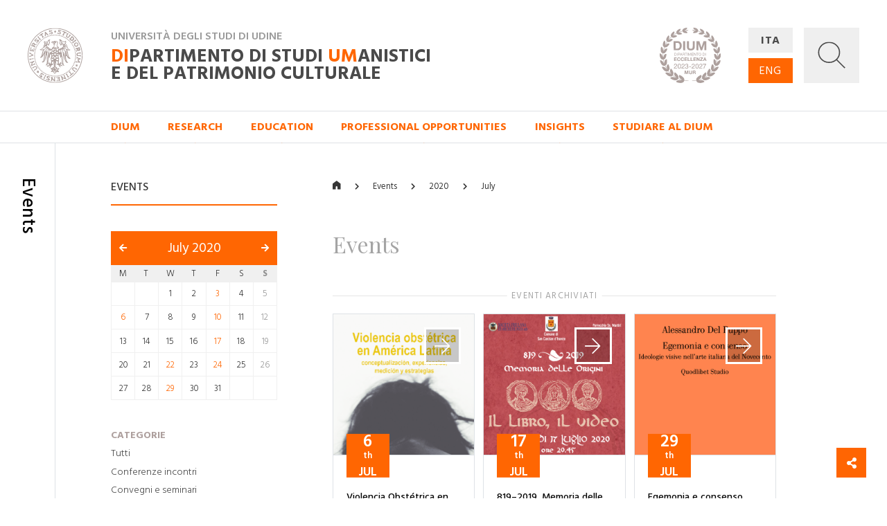

--- FILE ---
content_type: text/html; charset=utf-8
request_url: https://dium.uniud.it/en/notizie-ed-eventi/eventi/2020/7/?category=26
body_size: 13244
content:

<!DOCTYPE html>
<html>
    <head>
        

        <meta charset="utf-8">
        <title>
          
            
              Events
            
          
        - DIUM</title>
        
        <meta name="viewport" content="width=device-width, initial-scale=1" />

        
        

        
    <meta property="og:url" content="http://dium.uniud.it/en/notizie-ed-eventi/eventi/" />
    <meta property="og:type" content="page" />
    <meta property="og:title" content="Events" />


        <link rel="stylesheet" href="/static/home/css/bootstrap.min.css">
        <link rel="stylesheet" href="/static/home/css/icomoon.css">
        <link rel="stylesheet" href="/static/home/css/fontawesome.min.css">
        <link rel="stylesheet" href="/static/home/css/fancybox.min.css">

        <link rel="stylesheet" href="/static/home/css/grid12.css">
        <link rel="stylesheet" href="/static/home/css/grid33.css">
        <link rel="stylesheet" href="/static/home/css/grid100.css">
        <link rel="stylesheet" href="/static/home/css/mega.css?v=2">
        <link rel="stylesheet" href="/static/home/css/style.css?v=3">
        <link rel="stylesheet" href="/static/home/css/mobile.css?v=3">

        

        <script>(function(w,d,s,l,i){w[l]=w[l]||[];w[l].push({'gtm.start':
            new Date().getTime(),event:'gtm.js'});var f=d.getElementsByTagName(s)[0],
            j=d.createElement(s),dl=l!='dataLayer'?'&l='+l:'';j.async=true;j.src=
            'https://www.googletagmanager.com/gtm.js?id='+i+dl;f.parentNode.insertBefore(j,f);
            })(window,document,'script','dataLayer','GTM-NB5MTXD');
        </script>
    </head>

    <body class="template-folderpeoplepage">
        

        
    <div id="share">
    <a href="#" class="btn btn-share"><i class="fas fa-fw fa-share-alt" aria-hidden="true"></i></a>
    <a href="https://www.facebook.com/sharer/sharer.php?u=http://dium.uniud.it/en/notizie-ed-eventi/eventi/" class="btn btn-facebook"><i class="fab fa-fw fa-facebook-f" aria-hidden="true"></i></a>
    <a href="https://twitter.com/intent/tweet?url=http://dium.uniud.it/en/notizie-ed-eventi/eventi/" class="btn btn-twitter"><i class="fab fa-fw fa-twitter" aria-hidden="true"></i></a>
</div>


        
    
        
<header class="d-none d-lg-block">
    <div class="row no-gutters border-bottom">
        
        <div id="logo" class="col-2">
            <a href="/en/">
                <img src="/static/home/img/logo.svg"
                     alt="Università degli Studi di Udine">
            </a>
        </div>
        <div id="company" class="col-11">
            <div class="wrapper">
                <p class="h2">Università degli Studi di Udine</p>
                <a href="/en/" class="h1 mb-0"><em>DI</em>partimento di Studi <em>UM</em>anistici <br>e del patrimonio culturale</a>
            </div>
            <img class="logo-de"
                 src="/static/home/img/logo-dium-2027.svg"
                 alt="DIUM - Dipartimento di eccellenza 2023-2027 MUR">
        </div>
        <div id="utilities" class="col-3">
            <div class="wrapper d-flex flex-row">
                <ul id="languages"
                    class="d-flex flex-column justify-content-between mb-0 pl-0 list-unstyled">
                    
                    
                    

                    
                        <li class="">
                            <a href="/it/notizie-ed-eventi/eventi/2020/7/">ITA</a>
                        </li>
                    
                        <li class="active">
                            <a href="/en/notizie-ed-eventi/eventi/2020/7/">ENG</a>
                        </li>
                    
                </ul>
                <a id="search"
                   title="Ricerca"
                   data-toggle="collapse"
                   href="#collapse-search"
                   role="button"
                   aria-expanded="false"
                   aria-controls="collapse-search">
                    <img id="grey"
                         src="/static/home/img/search_grey.svg"
                         alt="Cerca...">
                    <img id="white"
                         src="/static/home/img/search_white.svg"
                         alt="Cerca...">
                    <img id="cross" src="/static/home/img/cross_white.svg" alt="Chiudi">
                </a>
            </div>
        </div>
    </div>
    <div class="collapse" id="collapse-search">
        <form action="/en/search/" class="rounded-0 border-bottom">
            <input id="search-field"
                   class="form-control form-control-lg px-5 py-4 border-0 rounded-0 bg-light"
                   type="text"
                   name="query"
                   placeholder="Cerca nel sito...">
        </form>
    </div>
    
    
        <nav class="row no-gutters border-bottom">
            
                <div class="accordion" id="menu-accordion">
                    <ul id="navigation" class="col-14 offset-2 list-inline mb-0 pl-0">
                        
                            
                                <li class="list-inline-item mr-5">
                                    <a href="#child-4"
                                       data-toggle="collapse"
                                       role="button"
                                       aria-expanded="false"
                                       aria-controls="child-4">DIUM</a>
                                </li>
                            
                        
                            
                                <li class="list-inline-item mr-5">
                                    <a href="#child-5"
                                       data-toggle="collapse"
                                       role="button"
                                       aria-expanded="false"
                                       aria-controls="child-5">Research</a>
                                </li>
                            
                        
                            
                                <li class="list-inline-item mr-5">
                                    <a href="#child-6"
                                       data-toggle="collapse"
                                       role="button"
                                       aria-expanded="false"
                                       aria-controls="child-6">Education</a>
                                </li>
                            
                        
                            
                                <li class="list-inline-item mr-5">
                                    <a href="/en/sbocchi-professionali/">Professional opportunities</a>
                                </li>
                            
                        
                            
                                <li class="list-inline-item mr-5">
                                    <a href="#child-3876"
                                       data-toggle="collapse"
                                       role="button"
                                       aria-expanded="false"
                                       aria-controls="child-3876">Insights</a>
                                </li>
                            
                        
                            
                                <li class="list-inline-item mr-5">
                                    <a href="/en/studiare-al-dium/">Studiare al DIUM</a>
                                </li>
                            
                        
                    </ul>
                    
                        
                            <div class="collapse"
                                 id="child-4"
                                 data-parent="#menu-accordion">
                                <div class="row no-gutters bg-primary text-white">
                                    <div class="col-12 offset-2 py-5">
                                        <div class="row no-gutters">
                                            
                                                <div class="first-level col-4 pr-5 ">
                                                    <a class="text-white" href="/en/dium/dati-generali/"><strong>General details</strong></a>
                                                    <ul class="list-unstyled mb-0">
                                                        
                                                            
                                                                <li class="second-level ">
                                                                    <a class="text-white" href="/en/dium/dati-generali/storia/">History</a>
                                                                </li>
                                                            
                                                        
                                                            
                                                                <li class="second-level ">
                                                                    <a class="text-white" href="/en/dium/dati-generali/organizzazione/">Organization</a>
                                                                </li>
                                                            
                                                        
                                                            
                                                                <li class="second-level ">
                                                                    <a class="text-white" href="/en/dium/dati-generali/regolamento/">Regulation</a>
                                                                </li>
                                                            
                                                        
                                                            
                                                                <li class="second-level ">
                                                                    <a class="text-white" href="/en/dium/dati-generali/numeri-e-parole/">Figures and words</a>
                                                                </li>
                                                            
                                                        
                                                            
                                                                <li class="second-level ">
                                                                    <a class="text-white" href="/en/dium/dati-generali/patrimonio-artistico/">Artistic Heritage</a>
                                                                </li>
                                                            
                                                        
                                                    </ul>
                                                </div>
                                            
                                                <div class="first-level col-4 pr-5 ">
                                                    <a class="text-white" href="/en/dium/persone/"><strong>People</strong></a>
                                                    <ul class="list-unstyled mb-0">
                                                        
                                                            
                                                                <li class="second-level ">
                                                                    <a class="text-white" href="/en/dium/persone/docenti-e-ricercatori/">Academics and researchers</a>
                                                                </li>
                                                            
                                                        
                                                            
                                                                <li class="second-level ">
                                                                    <a class="text-white" href="/en/dium/persone/personale-amministrativo/">Administrative personnel</a>
                                                                </li>
                                                            
                                                        
                                                            
                                                                <li class="second-level ">
                                                                    <a class="text-white" href="/en/dium/persone/personale-tecnico/">Technical staff</a>
                                                                </li>
                                                            
                                                        
                                                            
                                                                <li class="second-level ">
                                                                    <a class="text-white" href="/en/dium/persone/giovani-studiosi/">Young scholars</a>
                                                                </li>
                                                            
                                                        
                                                    </ul>
                                                </div>
                                            
                                                <div class="first-level col-4 pr-5 ">
                                                    <a class="text-white" href="/en/dium/locali-e-strutture/"><strong>Premises and facilities</strong></a>
                                                    <ul class="list-unstyled mb-0">
                                                        
                                                            
                                                                <li class="second-level ">
                                                                    <a class="text-white" href="/en/dium/locali-e-strutture/sedi/">Locations</a>
                                                                </li>
                                                            
                                                        
                                                            
                                                                <li class="second-level ">
                                                                    <a class="text-white" href="/en/dium/locali-e-strutture/laboratori/">Laboratories</a>
                                                                </li>
                                                            
                                                        
                                                            
                                                                <li class="second-level ">
                                                                    <a class="text-white" href="/en/dium/locali-e-strutture/aule/">Rooms</a>
                                                                </li>
                                                            
                                                        
                                                            
                                                                <li class="second-level ">
                                                                    <a class="text-white" href="/en/dium/locali-e-strutture/biblioteche/">Libraries</a>
                                                                </li>
                                                            
                                                        
                                                    </ul>
                                                </div>
                                            
                                        </div>
                                    </div>
                                </div>
                            </div>
                        
                    
                        
                            <div class="collapse"
                                 id="child-5"
                                 data-parent="#menu-accordion">
                                <div class="row no-gutters bg-primary text-white">
                                    <div class="col-12 offset-2 py-5">
                                        <div class="row no-gutters">
                                            
                                                <div class="first-level col-4 pr-5 ">
                                                    <a class="text-white" href="/en/ricerca/centri-di-ricerca/"><strong>Research centres</strong></a>
                                                    <ul class="list-unstyled mb-0">
                                                        
                                                            
                                                                <li class="second-level ">
                                                                    <a class="text-white" href="/en/ricerca/centri-di-ricerca/ai4ch/">AI4CH</a>
                                                                </li>
                                                            
                                                        
                                                            
                                                                <li class="second-level ">
                                                                    <a class="text-white" href="/en/ricerca/centri-di-ricerca/rima/">Interdepartmental Research Center on Ancient Medicin (RIMA)</a>
                                                                </li>
                                                            
                                                        
                                                            
                                                                <li class="second-level ">
                                                                    <a class="text-white" href="/en/ricerca/centri-di-ricerca/cisueco/">Interuniversitary Center for Hungarian Studies and for Studies on Central and Eastern Europe (CISUECO)</a>
                                                                </li>
                                                            
                                                        
                                                            
                                                                <li class="second-level ">
                                                                    <a class="text-white" href="/en/ricerca/centri-di-ricerca/crea/">Center for Audiovisual Research and Processing (CREA)</a>
                                                                </li>
                                                            
                                                        
                                                            
                                                                <li class="second-level ">
                                                                    <a class="text-white" href="/en/ricerca/centri-di-ricerca/crs/">Screenplay Research Center</a>
                                                                </li>
                                                            
                                                        
                                                            
                                                                <li class="second-level ">
                                                                    <a class="text-white" href="/en/ricerca/centri-di-ricerca/cerla/">Research Center for Languages and Their Applications (CERLA)</a>
                                                                </li>
                                                            
                                                        
                                                    </ul>
                                                </div>
                                            
                                                <div class="first-level col-4 pr-5 ">
                                                    <a class="text-white" href="/en/ricerca/sezioni-di-ricerca/"><strong>Research Areas</strong></a>
                                                    <ul class="list-unstyled mb-0">
                                                        
                                                            
                                                                <li class="second-level ">
                                                                    <a class="text-white" href="/en/ricerca/sezioni-di-ricerca/arch-sez-ricerca/">Archaeology</a>
                                                                </li>
                                                            
                                                        
                                                            
                                                                <li class="second-level ">
                                                                    <a class="text-white" href="/en/ricerca/sezioni-di-ricerca/cinema-musica-culture-mediali/">Cinema, Music, Media culture</a>
                                                                </li>
                                                            
                                                        
                                                            
                                                                <li class="second-level ">
                                                                    <a class="text-white" href="/en/ricerca/sezioni-di-ricerca/filol-lett-greca-e-latina/">Greek and Latin Philology and Classical and Medieval Literature</a>
                                                                </li>
                                                            
                                                        
                                                            
                                                                <li class="second-level ">
                                                                    <a class="text-white" href="/en/ricerca/sezioni-di-ricerca/filosofia/">Philosophy</a>
                                                                </li>
                                                            
                                                        
                                                            
                                                                <li class="second-level ">
                                                                    <a class="text-white" href="/en/ricerca/sezioni-di-ricerca/italianistica/">Italian Studies</a>
                                                                </li>
                                                            
                                                        
                                                            
                                                                <li class="second-level ">
                                                                    <a class="text-white" href="/en/ricerca/sezioni-di-ricerca/libro-e-documento/">Book and Document</a>
                                                                </li>
                                                            
                                                        
                                                            
                                                                <li class="second-level ">
                                                                    <a class="text-white" href="/en/ricerca/sezioni-di-ricerca/linguaggi-comunicazione-societ%C3%A0/">Languages, Communication, Society</a>
                                                                </li>
                                                            
                                                        
                                                            
                                                                <li class="second-level ">
                                                                    <a class="text-white" href="/en/ricerca/sezioni-di-ricerca/storia/">Storia</a>
                                                                </li>
                                                            
                                                        
                                                            
                                                                <li class="second-level ">
                                                                    <a class="text-white" href="/en/ricerca/sezioni-di-ricerca/sto-dellarte-e-dellarchitettura/">History of Art and Architecture</a>
                                                                </li>
                                                            
                                                        
                                                    </ul>
                                                </div>
                                            
                                                <div class="first-level col-4 pr-5 ">
                                                    <a class="text-white" href="/en/ricerca/research-highlights/"><strong>Research Highlights</strong></a>
                                                    <ul class="list-unstyled mb-0">
                                                        
                                                            
                                                                <li class="second-level ">
                                                                    <a class="text-white" href="/en/ricerca/research-highlights/archeologia/">Archaeology</a>
                                                                </li>
                                                            
                                                        
                                                            
                                                                <li class="second-level ">
                                                                    <a class="text-white" href="/en/ricerca/research-highlights/cinema-musica-e-culture-mediali/">Cinema, Music, Media culture</a>
                                                                </li>
                                                            
                                                        
                                                            
                                                                <li class="second-level ">
                                                                    <a class="text-white" href="/en/ricerca/research-highlights/filologia/">Philology</a>
                                                                </li>
                                                            
                                                        
                                                            
                                                                <li class="second-level ">
                                                                    <a class="text-white" href="/en/ricerca/research-highlights/filosofia/">Philosophy</a>
                                                                </li>
                                                            
                                                        
                                                            
                                                                <li class="second-level ">
                                                                    <a class="text-white" href="/en/ricerca/research-highlights/italianistica-rh/">Italian Studies</a>
                                                                </li>
                                                            
                                                        
                                                            
                                                                <li class="second-level ">
                                                                    <a class="text-white" href="/en/ricerca/research-highlights/rh-libro-e-documento/">Book and Document</a>
                                                                </li>
                                                            
                                                        
                                                            
                                                                <li class="second-level ">
                                                                    <a class="text-white" href="/en/ricerca/research-highlights/linguaggi/">Languages, Communication, Society</a>
                                                                </li>
                                                            
                                                        
                                                            
                                                                <li class="second-level ">
                                                                    <a class="text-white" href="/en/ricerca/research-highlights/storia/">History</a>
                                                                </li>
                                                            
                                                        
                                                            
                                                                <li class="second-level ">
                                                                    <a class="text-white" href="/en/ricerca/research-highlights/arte-e-architettura/">History of Art and Architecture</a>
                                                                </li>
                                                            
                                                        
                                                    </ul>
                                                </div>
                                            
                                                <div class="first-level col-4 pr-5 ">
                                                    <a class="text-white" href="/en/ricerca/progetti-corso/"><strong>Dipartimento di Eccellenza, Piano Strategico e altri progetti</strong></a>
                                                    <ul class="list-unstyled mb-0">
                                                        
                                                            
                                                                <li class="second-level ">
                                                                    <a class="text-white" href="/en/ricerca/progetti-corso/piano-strategico-di-ateneo/">Piano Strategico di Ateneo</a>
                                                                </li>
                                                            
                                                        
                                                            
                                                                <li class="second-level ">
                                                                    <a class="text-white" href="/en/ricerca/progetti-corso/archivi-biblioteche-edizioni/">Archivi biblioteche edizioni</a>
                                                                </li>
                                                            
                                                        
                                                            
                                                                <li class="second-level ">
                                                                    <a class="text-white" href="/en/ricerca/progetti-corso/digital-humanities-e-intelligenza-artificiale/">Digital Humanities e Intelligenza artificiale</a>
                                                                </li>
                                                            
                                                        
                                                            
                                                                <li class="second-level ">
                                                                    <a class="text-white" href="/en/ricerca/progetti-corso/ricezione-memoria-storia-del-pensiero-e-della-societa/">Ricezione, memoria, storia del pensiero e della società</a>
                                                                </li>
                                                            
                                                        
                                                            
                                                                <li class="second-level ">
                                                                    <a class="text-white" href="/en/ricerca/progetti-corso/nuove-tecnologie-per-i-beni-artistici-architettonici-archeologici-e-monumentali/">Nuove tecnologie per i beni artistici, architettonici, archeologici e monumentali</a>
                                                                </li>
                                                            
                                                        
                                                            
                                                                <li class="second-level ">
                                                                    <a class="text-white" href="/en/ricerca/progetti-corso/polo-media-lab/">Polo Media Lab</a>
                                                                </li>
                                                            
                                                        
                                                            
                                                                <li class="second-level ">
                                                                    <a class="text-white" href="/en/ricerca/progetti-corso/territorio-formazione-societa/">Territorio, formazione, società</a>
                                                                </li>
                                                            
                                                        
                                                    </ul>
                                                </div>
                                            
                                        </div>
                                    </div>
                                </div>
                            </div>
                        
                    
                        
                            <div class="collapse"
                                 id="child-6"
                                 data-parent="#menu-accordion">
                                <div class="row no-gutters bg-primary text-white">
                                    <div class="col-12 offset-2 py-5">
                                        <div class="row no-gutters">
                                            
                                                <div class="first-level col-4 pr-5 ">
                                                    <a class="text-white" href="/en/didattica/didattica/"><strong>Didattica</strong></a>
                                                    <ul class="list-unstyled mb-0">
                                                        
                                                            
                                                                <li class="second-level ">
                                                                    <a class="text-white" href="/en/didattica/didattica/scuola-interateneo-di-specializzazione-beni-archeologici-manifesto-degli-studi/">Scuola Interateneo di Specializzazione in Beni archeologici – Manifesto degli Studi</a>
                                                                </li>
                                                            
                                                        
                                                            
                                                                <li class="second-level ">
                                                                    <a class="text-white" href="/en/didattica/didattica/novit%C3%A0-20222023/">Novità 2022/2023</a>
                                                                </li>
                                                            
                                                        
                                                    </ul>
                                                </div>
                                            
                                                <div class="first-level col-4 pr-5 ">
                                                    <a class="text-white" href="/en/didattica/corsi-di-studio/"><strong>Courses</strong></a>
                                                    <ul class="list-unstyled mb-0">
                                                        
                                                            
                                                                <li class="second-level ">
                                                                    <a class="text-white" href="/en/didattica/corsi-di-studio/lauree-triennali/">First Cycle (Bachelor) Degree Courses</a>
                                                                </li>
                                                            
                                                        
                                                            
                                                                <li class="second-level ">
                                                                    <a class="text-white" href="/en/didattica/corsi-di-studio/lauree-magistrali/">Second Cycle (Master) Degree Courses</a>
                                                                </li>
                                                            
                                                        
                                                            
                                                                <li class="second-level ">
                                                                    <a class="text-white" href="/en/didattica/corsi-di-studio/scuole-di-specializzazione/">Post-Graduate Schools</a>
                                                                </li>
                                                            
                                                        
                                                            
                                                                <li class="second-level ">
                                                                    <a class="text-white" href="/en/didattica/corsi-di-studio/master/">Professional Master&#x27;s programmes</a>
                                                                </li>
                                                            
                                                        
                                                            
                                                                <li class="second-level ">
                                                                    <a class="text-white" href="/en/didattica/corsi-di-studio/dottorati-di-ricerca/">Research Doctorates (Ph.D.)</a>
                                                                </li>
                                                            
                                                        
                                                    </ul>
                                                </div>
                                            
                                                <div class="first-level col-4 pr-5 ">
                                                    <a class="text-white" href="/en/didattica/erasmus/"><strong>Erasmus+</strong></a>
                                                    <ul class="list-unstyled mb-0">
                                                        
                                                            
                                                                <li class="second-level ">
                                                                    <a class="text-white" href="/en/didattica/erasmus/accordi-attivi/">Operating agreements</a>
                                                                </li>
                                                            
                                                        
                                                    </ul>
                                                </div>
                                            
                                                <div class="first-level col-4 pr-5 ">
                                                    <a class="text-white" href="/en/didattica/opportunit%C3%A0/"><strong>Opportunità</strong></a>
                                                    <ul class="list-unstyled mb-0">
                                                        
                                                            
                                                                <li class="second-level ">
                                                                    <a class="text-white" href="/en/didattica/opportunit%C3%A0/summer-e-winter-school/">Spring/Summer Schools</a>
                                                                </li>
                                                            
                                                        
                                                            
                                                                <li class="second-level ">
                                                                    <a class="text-white" href="/en/didattica/opportunit%C3%A0/opportunit%C3%A0/">Cerca la tua opportunità</a>
                                                                </li>
                                                            
                                                        
                                                    </ul>
                                                </div>
                                            
                                        </div>
                                    </div>
                                </div>
                            </div>
                        
                    
                        
                    
                        
                            <div class="collapse"
                                 id="child-3876"
                                 data-parent="#menu-accordion">
                                <div class="row no-gutters bg-primary text-white">
                                    <div class="col-12 offset-2 py-5">
                                        <div class="row no-gutters">
                                            
                                                <div class="first-level col-4 pr-5 ">
                                                    <a class="text-white" href="/en/approfondimenti/oss-terr/"><strong>Osservatorio per il territorio</strong></a>
                                                    <ul class="list-unstyled mb-0">
                                                        
                                                            
                                                                <li class="second-level ">
                                                                    <a class="text-white" href="/en/approfondimenti/oss-terr/territorio/">Osservatorio per il territorio</a>
                                                                </li>
                                                            
                                                        
                                                    </ul>
                                                </div>
                                            
                                                <div class="first-level col-4 pr-5 ">
                                                    <a class="text-white" href="/en/approfondimenti/novit%C3%A0-libreria/"><strong>Novità in libreria</strong></a>
                                                    <ul class="list-unstyled mb-0">
                                                        
                                                            
                                                                <li class="second-level ">
                                                                    <a class="text-white" href="/en/approfondimenti/novit%C3%A0-libreria/2020/">2020</a>
                                                                </li>
                                                            
                                                        
                                                            
                                                                <li class="second-level ">
                                                                    <a class="text-white" href="/en/approfondimenti/novit%C3%A0-libreria/2021/">2021</a>
                                                                </li>
                                                            
                                                        
                                                            
                                                                <li class="second-level ">
                                                                    <a class="text-white" href="/en/approfondimenti/novit%C3%A0-libreria/2022/">2022</a>
                                                                </li>
                                                            
                                                        
                                                            
                                                                <li class="second-level ">
                                                                    <a class="text-white" href="/en/approfondimenti/novit%C3%A0-libreria/2023/">2023</a>
                                                                </li>
                                                            
                                                        
                                                            
                                                                <li class="second-level ">
                                                                    <a class="text-white" href="/en/approfondimenti/novit%C3%A0-libreria/2024/">2024</a>
                                                                </li>
                                                            
                                                        
                                                    </ul>
                                                </div>
                                            
                                                <div class="first-level col-4 pr-5 ">
                                                    <a class="text-white" href="/en/approfondimenti/elzeviro/"><strong>Elzeviro</strong></a>
                                                    <ul class="list-unstyled mb-0">
                                                        
                                                            
                                                                <li class="second-level ">
                                                                    <a class="text-white" href="/en/approfondimenti/elzeviro/luglio-2020/">Luglio 2020</a>
                                                                </li>
                                                            
                                                        
                                                            
                                                                <li class="second-level ">
                                                                    <a class="text-white" href="/en/approfondimenti/elzeviro/giugno-2020/">Giugno 2020</a>
                                                                </li>
                                                            
                                                        
                                                            
                                                                <li class="second-level ">
                                                                    <a class="text-white" href="/en/approfondimenti/elzeviro/maggio-2020/">Maggio 2020</a>
                                                                </li>
                                                            
                                                        
                                                            
                                                                <li class="second-level ">
                                                                    <a class="text-white" href="/en/approfondimenti/elzeviro/aprile-2020/">Aprile 2020</a>
                                                                </li>
                                                            
                                                        
                                                            
                                                                <li class="second-level ">
                                                                    <a class="text-white" href="/en/approfondimenti/elzeviro/marzo-2020/">Marzo 2020</a>
                                                                </li>
                                                            
                                                        
                                                            
                                                                <li class="second-level ">
                                                                    <a class="text-white" href="/en/approfondimenti/elzeviro/febbraio-2020/">Febbraio 2020</a>
                                                                </li>
                                                            
                                                        
                                                    </ul>
                                                </div>
                                            
                                        </div>
                                    </div>
                                </div>
                            </div>
                        
                    
                        
                    
                </div>
            
        </nav>
    
</header>
<header id="mobile-header" class="d-block d-lg-none cd-main-header">
    <div class="row no-gutters">
        <div class="col border-bottom">
            <div class="wrapper">
                <a href="/" class="mobile-logo">
                    <img src="/static/home/img/logo.svg"
                         alt="Università degli Studi di Udine">
                </a>
                <p class="h2">Università degli Studi di Udine</p>
                <p class="h1 mb-0">
                    <em>DI</em>partimento di Studi <em>UM</em>anistici <br>e del patrimonio culturale
                </p>
                <img class="logo-de"
                     src="/static/home/img/logo-dium-2027.svg"
                     alt="DIUM - Dipartimento di eccellenza 2023-2027 MUR">
                
                    <a href="#cd-primary-nav" class="sandwitch cd-nav-trigger">
                        <span></span> <span class="sr-only">MENU</span>
                    </a>
                
            </div>
        </div>
    </div>
</header>

    
    <div class="cd-main-content">
        <main>
            
    <section>
        <div class="row no-gutters">
            <div class="d-none d-lg-block col-lg-1 py-5 border-right d-lg-flex justify-content-center">
                <h1 class="section-title my-3">Events</h1>
            </div>
            <div class="d-none d-lg-block col-lg-3 offset-lg-1 py-5">
                
    <h5 class="sidebar-title mt-3 mb-3">Events</h5>
    <hr class="hr-red mb-5">
    <div id="calendar" class="mb-5">
        <h3>
            <a class="prev"
               href="/en/notizie-ed-eventi/eventi/2020/6/"><i class="fas fa-arrow-left"></i></a>
            <a href="/en/notizie-ed-eventi/eventi/2020/7/"
               class="current">July 2020</a>
            <a class="next"
               href="/en/notizie-ed-eventi/eventi/2020/8/"><i class="fas fa-arrow-right"></i></a>
        </h3>
        <table class="clearfix">
            <thead>
                <tr>
                    
                        <th>
                            <span>M</span>
                        </th>
                    
                        <th>
                            <span>T</span>
                        </th>
                    
                        <th>
                            <span>W</span>
                        </th>
                    
                        <th>
                            <span>T</span>
                        </th>
                    
                        <th>
                            <span>F</span>
                        </th>
                    
                        <th>
                            <span>S</span>
                        </th>
                    
                        <th>
                            <span>S</span>
                        </th>
                    
                </tr>
            </thead>
            <tbody>
                
                    <tr>
                        
                            <td class="  ">
                                
                            </td>
                        
                            <td class="  ">
                                
                            </td>
                        
                            <td class="  ">
                                
                                    
                                        <span class=" ">
                                            1
                                        </span>
                                    
                                
                            </td>
                        
                            <td class="  ">
                                
                                    
                                        <span class=" ">
                                            2
                                        </span>
                                    
                                
                            </td>
                        
                            <td class=" selectable ">
                                
                                    
                                        <a href="/en/notizie-ed-eventi/eventi/2020/7/3/"
                                           class=" day">3</a>
                                    
                                
                            </td>
                        
                            <td class="  ">
                                
                                    
                                        <span class=" ">
                                            4
                                        </span>
                                    
                                
                            </td>
                        
                            <td class="  ">
                                
                                    
                                        <span class="sunday ">
                                            5
                                        </span>
                                    
                                
                            </td>
                        
                    </tr>
                
                    <tr>
                        
                            <td class=" selectable ">
                                
                                    
                                        <a href="/en/notizie-ed-eventi/eventi/2020/7/6/"
                                           class=" day">6</a>
                                    
                                
                            </td>
                        
                            <td class="  ">
                                
                                    
                                        <span class=" ">
                                            7
                                        </span>
                                    
                                
                            </td>
                        
                            <td class="  ">
                                
                                    
                                        <span class=" ">
                                            8
                                        </span>
                                    
                                
                            </td>
                        
                            <td class="  ">
                                
                                    
                                        <span class=" ">
                                            9
                                        </span>
                                    
                                
                            </td>
                        
                            <td class=" selectable ">
                                
                                    
                                        <a href="/en/notizie-ed-eventi/eventi/2020/7/10/"
                                           class=" day">10</a>
                                    
                                
                            </td>
                        
                            <td class="  ">
                                
                                    
                                        <span class=" ">
                                            11
                                        </span>
                                    
                                
                            </td>
                        
                            <td class="  ">
                                
                                    
                                        <span class="sunday ">
                                            12
                                        </span>
                                    
                                
                            </td>
                        
                    </tr>
                
                    <tr>
                        
                            <td class="  ">
                                
                                    
                                        <span class=" ">
                                            13
                                        </span>
                                    
                                
                            </td>
                        
                            <td class="  ">
                                
                                    
                                        <span class=" ">
                                            14
                                        </span>
                                    
                                
                            </td>
                        
                            <td class="  ">
                                
                                    
                                        <span class=" ">
                                            15
                                        </span>
                                    
                                
                            </td>
                        
                            <td class="  ">
                                
                                    
                                        <span class=" ">
                                            16
                                        </span>
                                    
                                
                            </td>
                        
                            <td class=" selectable ">
                                
                                    
                                        <a href="/en/notizie-ed-eventi/eventi/2020/7/17/"
                                           class=" day">17</a>
                                    
                                
                            </td>
                        
                            <td class="  ">
                                
                                    
                                        <span class=" ">
                                            18
                                        </span>
                                    
                                
                            </td>
                        
                            <td class="  ">
                                
                                    
                                        <span class="sunday ">
                                            19
                                        </span>
                                    
                                
                            </td>
                        
                    </tr>
                
                    <tr>
                        
                            <td class="  ">
                                
                                    
                                        <span class=" ">
                                            20
                                        </span>
                                    
                                
                            </td>
                        
                            <td class="  ">
                                
                                    
                                        <span class=" ">
                                            21
                                        </span>
                                    
                                
                            </td>
                        
                            <td class=" selectable ">
                                
                                    
                                        <a href="/en/notizie-ed-eventi/eventi/2020/7/22/"
                                           class=" day">22</a>
                                    
                                
                            </td>
                        
                            <td class="  ">
                                
                                    
                                        <span class=" ">
                                            23
                                        </span>
                                    
                                
                            </td>
                        
                            <td class=" selectable ">
                                
                                    
                                        <a href="/en/notizie-ed-eventi/eventi/2020/7/24/"
                                           class=" day">24</a>
                                    
                                
                            </td>
                        
                            <td class="  ">
                                
                                    
                                        <span class=" ">
                                            25
                                        </span>
                                    
                                
                            </td>
                        
                            <td class="  ">
                                
                                    
                                        <span class="sunday ">
                                            26
                                        </span>
                                    
                                
                            </td>
                        
                    </tr>
                
                    <tr>
                        
                            <td class="  ">
                                
                                    
                                        <span class=" ">
                                            27
                                        </span>
                                    
                                
                            </td>
                        
                            <td class="  ">
                                
                                    
                                        <span class=" ">
                                            28
                                        </span>
                                    
                                
                            </td>
                        
                            <td class=" selectable ">
                                
                                    
                                        <a href="/en/notizie-ed-eventi/eventi/2020/7/29/"
                                           class=" day">29</a>
                                    
                                
                            </td>
                        
                            <td class="  ">
                                
                                    
                                        <span class=" ">
                                            30
                                        </span>
                                    
                                
                            </td>
                        
                            <td class="  ">
                                
                                    
                                        <span class=" ">
                                            31
                                        </span>
                                    
                                
                            </td>
                        
                            <td class="  ">
                                
                            </td>
                        
                            <td class="  ">
                                
                            </td>
                        
                    </tr>
                
            </tbody>
        </table>
    </div>
    <ul id="sidebar" class="list-unstyled">
        
            <li>
                <a href="#">Categorie</a>
                <ul class="list-unstyled mb-4">
                    <li>
                        <a href="?">Tutti</a>
                    </li>
                    
                        <li class="">
                            <a href="?category=14">Conferenze incontri</a>
                        </li>
                    
                        <li class="">
                            <a href="?category=16">Convegni e seminari</a>
                        </li>
                    
                        <li class="">
                            <a href="?category=20">Evento</a>
                        </li>
                    
                        <li class="">
                            <a href="?category=15">Film libri mostre</a>
                        </li>
                    
                        <li class="active">
                            <a href="?category=26">Presentazione volume</a>
                        </li>
                    
                </ul>
            </li>
        
        
    </ul>

            </div>
            <div id="main-column" class="col-16 col-lg-10 offset-lg-1 py-5">
                
    <ul id="breadcrumbs" class="list-inline pb-3 mt-3 mb-5">
        <li class="list-inline-item">
            <a href="/en/"><i class="icon icon-home"></i></a>
        </li>
        <li class="list-inline-item">
            <a href="/en/notizie-ed-eventi/eventi/">Events</a>
        </li>
        
            <li class="list-inline-item">
                
                    <span>2020</span>
                
            </li>
        
            <li class="list-inline-item">
                
                    <a href="/en/notizie-ed-eventi/eventi/2020/7/">July</a>
                
            </li>
        
    </ul>


                
    
    <div id="wrapper-result-list" class="row no-gutters mb-5">
        <div class="col-100-100 col-sm-100-60 offset-sm-100-20 col-md-100-40 offset-md-100-30 d-lg-none">
            <div id="calendar" class="mb-5">
                <h3>
                    <a class="prev"
                       href="/en/notizie-ed-eventi/eventi/2020/6/"><i class="fas fa-arrow-left"></i></a>
                    <a href="/en/notizie-ed-eventi/eventi/2020/7/"
                       class="current">July 2020</a>
                    <a class="next"
                       href="/en/notizie-ed-eventi/eventi/2020/8/"><i class="fas fa-arrow-right"></i></a>
                </h3>
                <table class="clearfix">
                    <thead>
                        <tr>
                            
                                <th>
                                    <span>M</span>
                                </th>
                            
                                <th>
                                    <span>T</span>
                                </th>
                            
                                <th>
                                    <span>W</span>
                                </th>
                            
                                <th>
                                    <span>T</span>
                                </th>
                            
                                <th>
                                    <span>F</span>
                                </th>
                            
                                <th>
                                    <span>S</span>
                                </th>
                            
                                <th>
                                    <span>S</span>
                                </th>
                            
                        </tr>
                    </thead>
                    <tbody>
                        
                            <tr>
                                
                                    <td class="  ">
                                        
                                    </td>
                                
                                    <td class="  ">
                                        
                                    </td>
                                
                                    <td class="  ">
                                        
                                            
                                                <span class=" ">
                                                    1
                                                </span>
                                            
                                        
                                    </td>
                                
                                    <td class="  ">
                                        
                                            
                                                <span class=" ">
                                                    2
                                                </span>
                                            
                                        
                                    </td>
                                
                                    <td class=" selectable ">
                                        
                                            
                                                <a href="/en/notizie-ed-eventi/eventi/2020/7/3/"
                                                   class=" day">3</a>
                                            
                                        
                                    </td>
                                
                                    <td class="  ">
                                        
                                            
                                                <span class=" ">
                                                    4
                                                </span>
                                            
                                        
                                    </td>
                                
                                    <td class="  ">
                                        
                                            
                                                <span class="sunday ">
                                                    5
                                                </span>
                                            
                                        
                                    </td>
                                
                            </tr>
                        
                            <tr>
                                
                                    <td class=" selectable ">
                                        
                                            
                                                <a href="/en/notizie-ed-eventi/eventi/2020/7/6/"
                                                   class=" day">6</a>
                                            
                                        
                                    </td>
                                
                                    <td class="  ">
                                        
                                            
                                                <span class=" ">
                                                    7
                                                </span>
                                            
                                        
                                    </td>
                                
                                    <td class="  ">
                                        
                                            
                                                <span class=" ">
                                                    8
                                                </span>
                                            
                                        
                                    </td>
                                
                                    <td class="  ">
                                        
                                            
                                                <span class=" ">
                                                    9
                                                </span>
                                            
                                        
                                    </td>
                                
                                    <td class=" selectable ">
                                        
                                            
                                                <a href="/en/notizie-ed-eventi/eventi/2020/7/10/"
                                                   class=" day">10</a>
                                            
                                        
                                    </td>
                                
                                    <td class="  ">
                                        
                                            
                                                <span class=" ">
                                                    11
                                                </span>
                                            
                                        
                                    </td>
                                
                                    <td class="  ">
                                        
                                            
                                                <span class="sunday ">
                                                    12
                                                </span>
                                            
                                        
                                    </td>
                                
                            </tr>
                        
                            <tr>
                                
                                    <td class="  ">
                                        
                                            
                                                <span class=" ">
                                                    13
                                                </span>
                                            
                                        
                                    </td>
                                
                                    <td class="  ">
                                        
                                            
                                                <span class=" ">
                                                    14
                                                </span>
                                            
                                        
                                    </td>
                                
                                    <td class="  ">
                                        
                                            
                                                <span class=" ">
                                                    15
                                                </span>
                                            
                                        
                                    </td>
                                
                                    <td class="  ">
                                        
                                            
                                                <span class=" ">
                                                    16
                                                </span>
                                            
                                        
                                    </td>
                                
                                    <td class=" selectable ">
                                        
                                            
                                                <a href="/en/notizie-ed-eventi/eventi/2020/7/17/"
                                                   class=" day">17</a>
                                            
                                        
                                    </td>
                                
                                    <td class="  ">
                                        
                                            
                                                <span class=" ">
                                                    18
                                                </span>
                                            
                                        
                                    </td>
                                
                                    <td class="  ">
                                        
                                            
                                                <span class="sunday ">
                                                    19
                                                </span>
                                            
                                        
                                    </td>
                                
                            </tr>
                        
                            <tr>
                                
                                    <td class="  ">
                                        
                                            
                                                <span class=" ">
                                                    20
                                                </span>
                                            
                                        
                                    </td>
                                
                                    <td class="  ">
                                        
                                            
                                                <span class=" ">
                                                    21
                                                </span>
                                            
                                        
                                    </td>
                                
                                    <td class=" selectable ">
                                        
                                            
                                                <a href="/en/notizie-ed-eventi/eventi/2020/7/22/"
                                                   class=" day">22</a>
                                            
                                        
                                    </td>
                                
                                    <td class="  ">
                                        
                                            
                                                <span class=" ">
                                                    23
                                                </span>
                                            
                                        
                                    </td>
                                
                                    <td class=" selectable ">
                                        
                                            
                                                <a href="/en/notizie-ed-eventi/eventi/2020/7/24/"
                                                   class=" day">24</a>
                                            
                                        
                                    </td>
                                
                                    <td class="  ">
                                        
                                            
                                                <span class=" ">
                                                    25
                                                </span>
                                            
                                        
                                    </td>
                                
                                    <td class="  ">
                                        
                                            
                                                <span class="sunday ">
                                                    26
                                                </span>
                                            
                                        
                                    </td>
                                
                            </tr>
                        
                            <tr>
                                
                                    <td class="  ">
                                        
                                            
                                                <span class=" ">
                                                    27
                                                </span>
                                            
                                        
                                    </td>
                                
                                    <td class="  ">
                                        
                                            
                                                <span class=" ">
                                                    28
                                                </span>
                                            
                                        
                                    </td>
                                
                                    <td class=" selectable ">
                                        
                                            
                                                <a href="/en/notizie-ed-eventi/eventi/2020/7/29/"
                                                   class=" day">29</a>
                                            
                                        
                                    </td>
                                
                                    <td class="  ">
                                        
                                            
                                                <span class=" ">
                                                    30
                                                </span>
                                            
                                        
                                    </td>
                                
                                    <td class="  ">
                                        
                                            
                                                <span class=" ">
                                                    31
                                                </span>
                                            
                                        
                                    </td>
                                
                                    <td class="  ">
                                        
                                    </td>
                                
                                    <td class="  ">
                                        
                                    </td>
                                
                            </tr>
                        
                    </tbody>
                </table>
            </div>
        </div>
        <div class="col-100-100 col-lg-100-80">
            <h2 class="mb-5">Events</h2>
            <div id="results-list" class="results-grid row">
                
                
                    
                        
                        
                    
                        
                            <div class="super-group col-3-3">
                                <hr class="my-4">
                                <span>
                                    
                                        Eventi archiviati
                                    
                                </span>
                            </div>
                        
                        
                            

                                
                                    
                                    <div class="card border-0 rounded-0 col-3-3 col-sm-3-1 col-md-8 event ">
                                        <div class="card-img-top rounded-0"
                                             style="background-image:url('/media/images/Schermata_2020-07-01_alle_17.58.28.2e16d0ba.fill-500x500.png')">
                                            <a href="/en/notizie-ed-eventi/eventi/2020/7/6/violencia-obst%C3%A9trica-en-am%C3%A9rica-latina-conceptualizaci%C3%B3n-experiencias-medici%C3%B3n-y-estrategias/"
                                               class="btn btn-primary"><i class="icon icon-arrow-right"></i></a>
                                        </div>
                                        <div class="card-body border border-top-0">
                                            <div class="date">
                                                <p>
                                                    <span>6
                                                        <sup>th</sup>
                                                    </span> Jul
                                                </p>
                                            </div>
                                            <h5 class="card-title m-0">
                                                <a href="/en/notizie-ed-eventi/eventi/2020/7/6/violencia-obst%C3%A9trica-en-am%C3%A9rica-latina-conceptualizaci%C3%B3n-experiencias-medici%C3%B3n-y-estrategias/">Violencia Obstétrica en América Latina: conceptualización, experiencias, medición y estrategias</a>
                                            </h5>
                                        </div>
                                    </div>
                                

                            
                        
                            

                                
                                    
                                    <div class="card border-0 rounded-0 col-3-3 col-sm-3-1 col-md-8 event ">
                                        <div class="card-img-top rounded-0"
                                             style="background-image:url('/media/images/locandina_SY4nGBE.8664b2d0.fill-500x500.png')">
                                            <a href="/en/notizie-ed-eventi/eventi/2020/7/17/8192019-memoria-delle-origini-il-libro-il-video/"
                                               class="btn btn-primary"><i class="icon icon-arrow-right"></i></a>
                                        </div>
                                        <div class="card-body border border-top-0">
                                            <div class="date">
                                                <p>
                                                    <span>17
                                                        <sup>th</sup>
                                                    </span> Jul
                                                </p>
                                            </div>
                                            <h5 class="card-title m-0">
                                                <a href="/en/notizie-ed-eventi/eventi/2020/7/17/8192019-memoria-delle-origini-il-libro-il-video/">819–2019. Memoria delle origini. Il libro, il video</a>
                                            </h5>
                                        </div>
                                    </div>
                                

                            
                        
                            

                                
                                    
                                    <div class="card border-0 rounded-0 col-3-3 col-sm-3-1 col-md-8 event ">
                                        <div class="card-img-top rounded-0"
                                             style="background-image:url('/media/images/egemonia_e_consenso_JphQrHm.2e16d0ba.fill-500x500.png')">
                                            <a href="/en/notizie-ed-eventi/eventi/2020/7/29/egemonia-e-consenso-ideologie-visive-nellarte-italiana-del-novecento/"
                                               class="btn btn-primary"><i class="icon icon-arrow-right"></i></a>
                                        </div>
                                        <div class="card-body border border-top-0">
                                            <div class="date">
                                                <p>
                                                    <span>29
                                                        <sup>th</sup>
                                                    </span> Jul
                                                </p>
                                            </div>
                                            <h5 class="card-title m-0">
                                                <a href="/en/notizie-ed-eventi/eventi/2020/7/29/egemonia-e-consenso-ideologie-visive-nellarte-italiana-del-novecento/">Egemonia e consenso. Ideologie visive nell&#x27;arte italiana del Novecento</a>
                                            </h5>
                                        </div>
                                    </div>
                                

                            
                        
                    
                
            </div>
        </div>
    </div>

            </div>
        </div>
    </section>
    
    
    

<section id="notes" class="" style="display: none;">
    <div class="row no-gutters">
        <div class="col-16 col-lg-1 pt-5 py-lg-5 border-rm-0 border-right d-lg-flex justify-content-center">
            <h1 class="section-title my-3">Note</h1>
        </div>
        <div class="notes col-16 col-lg-13 offset-lg-1 py-5">
            <ul class="list-unstyled my-3"></ul>
        </div>
    </div>
</section>

        </main>
        
            


<footer class="py-5">
    <div class="row no-gutters">
        <div id="full-logo" class="col-16 col-lg-14 offset-lg-1 pb-4 border-bottom mb-4 d-flex justify-content-between align-items-end">
            <img src="/static/home/img/logo_full.svg" alt="Università degli Studi di Udine">
            
            <div class="social text-right">
                <h5>SEGUICI SU</h5>
                <ul class="list-inline mb-0">
                    
                    <li class="list-inline-item"><a href="https://www.facebook.com/pages/Universita-degli-Studi-di-Udine/100491726672336"><i class="fab fa-facebook-f"></i></a></li>
                    
                    
                    <li class="list-inline-item"><a href="https://twitter.com/#!/uniud"><i class="fab fa-twitter"></i></a></li>
                    
                    
                    <li class="list-inline-item"><a href="https://www.youtube.com/user/UniversitaUdine"><i class="fab fa-youtube"></i></a></li>
                    
                    
                    <li class="list-inline-item"><a href="https://www.instagram.com/universitadiudine/"><i class="fab fa-instagram"></i></a></li>
                    
                </ul>
            </div>
            
        </div>
    </div>
    <div class="row no-gutters">
        <div class="col-16 col-sm-5 col-md-5 col-lg-3 offset-lg-1">
            <div class="rich-text"><p data-block-key="et44j">Dipartimento di Studi umanistici e del patrimonio culturale</p><p data-block-key="y4llp">Vicolo Florio, 2/B - 33100 Udine<br/> TEL +39 0432 556619<br/> FAX +39 0432 556649<br/> EMAIL: <a href="mailto:segreteria.dium@uniud.it">segreteria.dium@uniud.it</a><br/> PEC: <a href="mailto:amce@postacert.uniud.it">amce@postacert.uniud.it</a><br/> CF 80014550307<br/> PI 01071600306<br/><a href="https://www.uniud.it/it/it/pagine-speciali/guida/privacy">Privacy policy</a> - <a href="/en/informative/cookie-policy/">Cookie Policy</a></p></div>
        </div>
        <div class="col-2 offset-1 d-none d-lg-block">
            
            
            
            
            
            
            
            
            
            <h5 class="mb-1">NEWS AND EVENTS</h5>
            <ul class="list-unstyled">
                
                
                <li><a href="/en/notizie-ed-eventi/eventi/" title="Events">Events</a></li>
                
                
                
                <li><a href="/en/notizie-ed-eventi/notizie/" title="News">News</a></li>
                
                
            </ul>
            
            
            
            
            
            <h5 class="mb-1">INFORMATIVE</h5>
            <ul class="list-unstyled">
                
                
                <li><a href="/en/informative/credits/" title="Credits">Credits</a></li>
                
                
                
                
                
                <li><a href="/en/informative/accessibilita/" title="Accessibilità">Accessibilità</a></li>
                
                
            </ul>
            
            
            
            
            
            
            
            
            
            
            
            
        </div>
        <div class="col-16 col-sm-4 offset-sm-1 col-md-5 offset-md-1 col-lg-3 offset-lg-1">
            <p class="slogan mb-4">Ask not what <em>DIUM</em> can do for you, ask what you can do for <em>DIUM</em>.</p>
            <a class="btn btn-primary rounded-0" href="None">Donazioni</a>
        </div>
        <div id="login" class="col-16 col-sm-5 offset-sm-1 col-md-4 offset-md-1 col-lg-3 offset-lg-1">
            <h5 class="mb-1">AREA RISERVATA</h5>
            
            <a href="//dium.uniud.it/area-riservata/it/login/" class="btn btn-primary rounded-0">Accedi</a>
        </div>
    </div>
</footer>


        
    </div>
    







    <nav class="cd-nav d-block d-lg-none">
        
            <ul id="cd-primary-nav" class="cd-primary-nav is-fixed">
                <li>
                    <div id="mobile-languages" class="row no-gutters">
                        
                            <a href="/it/notizie-ed-eventi/eventi/2020/7/"
                               title="it"
                               class="col-8 px-2 text-center ">ITA</a>
                        
                            <a href="/en/notizie-ed-eventi/eventi/2020/7/"
                               title="en"
                               class="col-8 px-2 text-center active">ENG</a>
                        
                    </div>
                </li>
                
                    
                        







    <li class="has-children">
        <a href="/en/dium/" class="">DIUM</a>
        
            <ul class="is-hidden">
                <li class="go-back">
                    <a href="#0">Indietro</a>
                </li>
                <li class="see-all">
                    <a href="/en/dium/">DIUM</a>
                </li>
                
                    
                        







    <li class="has-children">
        <a href="/en/dium/dati-generali/" class="">General details</a>
        
            <ul class="is-hidden">
                <li class="go-back">
                    <a href="#0">Indietro</a>
                </li>
                <li class="see-all">
                    <a href="/en/dium/dati-generali/">General details</a>
                </li>
                
                    
                        







    <li class="">
        <a href="/en/dium/dati-generali/storia/" class="">History</a>
        
    </li>


                    
                
                    
                        







    <li class="">
        <a href="/en/dium/dati-generali/organizzazione/" class="">Organization</a>
        
    </li>


                    
                
                    
                        







    <li class="">
        <a href="/en/dium/dati-generali/regolamento/" class="">Regulation</a>
        
    </li>


                    
                
                    
                        







    <li class="">
        <a href="/en/dium/dati-generali/numeri-e-parole/" class="">Figures and words</a>
        
    </li>


                    
                
                    
                        







    <li class="">
        <a href="/en/dium/dati-generali/patrimonio-artistico/" class="">Artistic Heritage</a>
        
    </li>


                    
                
            </ul>
        
    </li>


                    
                
                    
                        







    <li class="has-children">
        <a href="/en/dium/persone/" class="">People</a>
        
            <ul class="is-hidden">
                <li class="go-back">
                    <a href="#0">Indietro</a>
                </li>
                <li class="see-all">
                    <a href="/en/dium/persone/">People</a>
                </li>
                
                    
                        







    <li class="">
        <a href="/en/dium/persone/docenti-e-ricercatori/" class="">Academics and researchers</a>
        
    </li>


                    
                
                    
                        







    <li class="">
        <a href="/en/dium/persone/personale-amministrativo/" class="">Administrative personnel</a>
        
    </li>


                    
                
                    
                        







    <li class="">
        <a href="/en/dium/persone/personale-tecnico/" class="">Technical staff</a>
        
    </li>


                    
                
                    
                        







    <li class="">
        <a href="/en/dium/persone/giovani-studiosi/" class="">Young scholars</a>
        
    </li>


                    
                
            </ul>
        
    </li>


                    
                
                    
                        







    <li class="has-children">
        <a href="/en/dium/locali-e-strutture/" class="">Premises and facilities</a>
        
            <ul class="is-hidden">
                <li class="go-back">
                    <a href="#0">Indietro</a>
                </li>
                <li class="see-all">
                    <a href="/en/dium/locali-e-strutture/">Premises and facilities</a>
                </li>
                
                    
                        







    <li class="">
        <a href="/en/dium/locali-e-strutture/sedi/" class="">Locations</a>
        
    </li>


                    
                
                    
                        







    <li class="">
        <a href="/en/dium/locali-e-strutture/laboratori/" class="">Laboratories</a>
        
    </li>


                    
                
                    
                        







    <li class="">
        <a href="/en/dium/locali-e-strutture/aule/" class="">Rooms</a>
        
    </li>


                    
                
                    
                        







    <li class="">
        <a href="/en/dium/locali-e-strutture/biblioteche/" class="">Libraries</a>
        
    </li>


                    
                
            </ul>
        
    </li>


                    
                
            </ul>
        
    </li>


                    
                        







    <li class="has-children">
        <a href="/en/ricerca/" class="">Research</a>
        
            <ul class="is-hidden">
                <li class="go-back">
                    <a href="#0">Indietro</a>
                </li>
                <li class="see-all">
                    <a href="/en/ricerca/">Research</a>
                </li>
                
                    
                        







    <li class="has-children">
        <a href="/en/ricerca/centri-di-ricerca/" class="">Research centres</a>
        
            <ul class="is-hidden">
                <li class="go-back">
                    <a href="#0">Indietro</a>
                </li>
                <li class="see-all">
                    <a href="/en/ricerca/centri-di-ricerca/">Research centres</a>
                </li>
                
                    
                        







    <li class="">
        <a href="/en/ricerca/centri-di-ricerca/ai4ch/" class="">AI4CH</a>
        
    </li>


                    
                
                    
                        







    <li class="">
        <a href="/en/ricerca/centri-di-ricerca/rima/" class="">Interdepartmental Research Center on Ancient Medicin (RIMA)</a>
        
    </li>


                    
                
                    
                        







    <li class="">
        <a href="/en/ricerca/centri-di-ricerca/cisueco/" class="">Interuniversitary Center for Hungarian Studies and for Studies on Central and Eastern Europe (CISUECO)</a>
        
    </li>


                    
                
                    
                        







    <li class="">
        <a href="/en/ricerca/centri-di-ricerca/crea/" class="">Center for Audiovisual Research and Processing (CREA)</a>
        
    </li>


                    
                
                    
                        







    <li class="">
        <a href="/en/ricerca/centri-di-ricerca/crs/" class="">Screenplay Research Center</a>
        
    </li>


                    
                
                    
                        







    <li class="">
        <a href="/en/ricerca/centri-di-ricerca/cerla/" class="">Research Center for Languages and Their Applications (CERLA)</a>
        
    </li>


                    
                
            </ul>
        
    </li>


                    
                
                    
                        







    <li class="has-children">
        <a href="/en/ricerca/sezioni-di-ricerca/" class="">Research Areas</a>
        
            <ul class="is-hidden">
                <li class="go-back">
                    <a href="#0">Indietro</a>
                </li>
                <li class="see-all">
                    <a href="/en/ricerca/sezioni-di-ricerca/">Research Areas</a>
                </li>
                
                    
                        







    <li class="">
        <a href="/en/ricerca/sezioni-di-ricerca/arch-sez-ricerca/" class="">Archaeology</a>
        
    </li>


                    
                
                    
                        







    <li class="">
        <a href="/en/ricerca/sezioni-di-ricerca/cinema-musica-culture-mediali/" class="">Cinema, Music, Media culture</a>
        
    </li>


                    
                
                    
                        







    <li class="">
        <a href="/en/ricerca/sezioni-di-ricerca/filol-lett-greca-e-latina/" class="">Greek and Latin Philology and Classical and Medieval Literature</a>
        
    </li>


                    
                
                    
                        







    <li class="">
        <a href="/en/ricerca/sezioni-di-ricerca/filosofia/" class="">Philosophy</a>
        
    </li>


                    
                
                    
                        







    <li class="">
        <a href="/en/ricerca/sezioni-di-ricerca/italianistica/" class="">Italian Studies</a>
        
    </li>


                    
                
                    
                        







    <li class="">
        <a href="/en/ricerca/sezioni-di-ricerca/libro-e-documento/" class="">Book and Document</a>
        
    </li>


                    
                
                    
                        







    <li class="">
        <a href="/en/ricerca/sezioni-di-ricerca/linguaggi-comunicazione-societ%C3%A0/" class="">Languages, Communication, Society</a>
        
    </li>


                    
                
                    
                        







    <li class="">
        <a href="/en/ricerca/sezioni-di-ricerca/storia/" class="">Storia</a>
        
    </li>


                    
                
                    
                        







    <li class="">
        <a href="/en/ricerca/sezioni-di-ricerca/sto-dellarte-e-dellarchitettura/" class="">History of Art and Architecture</a>
        
    </li>


                    
                
            </ul>
        
    </li>


                    
                
                    
                        







    <li class="has-children">
        <a href="/en/ricerca/research-highlights/" class="">Research Highlights</a>
        
            <ul class="is-hidden">
                <li class="go-back">
                    <a href="#0">Indietro</a>
                </li>
                <li class="see-all">
                    <a href="/en/ricerca/research-highlights/">Research Highlights</a>
                </li>
                
                    
                        







    <li class="">
        <a href="/en/ricerca/research-highlights/archeologia/" class="">Archaeology</a>
        
    </li>


                    
                
                    
                        







    <li class="">
        <a href="/en/ricerca/research-highlights/cinema-musica-e-culture-mediali/" class="">Cinema, Music, Media culture</a>
        
    </li>


                    
                
                    
                        







    <li class="">
        <a href="/en/ricerca/research-highlights/filologia/" class="">Philology</a>
        
    </li>


                    
                
                    
                        







    <li class="">
        <a href="/en/ricerca/research-highlights/filosofia/" class="">Philosophy</a>
        
    </li>


                    
                
                    
                        







    <li class="">
        <a href="/en/ricerca/research-highlights/italianistica-rh/" class="">Italian Studies</a>
        
    </li>


                    
                
                    
                        







    <li class="">
        <a href="/en/ricerca/research-highlights/rh-libro-e-documento/" class="">Book and Document</a>
        
    </li>


                    
                
                    
                        







    <li class="">
        <a href="/en/ricerca/research-highlights/linguaggi/" class="">Languages, Communication, Society</a>
        
    </li>


                    
                
                    
                        







    <li class="">
        <a href="/en/ricerca/research-highlights/storia/" class="">History</a>
        
    </li>


                    
                
                    
                        







    <li class="">
        <a href="/en/ricerca/research-highlights/arte-e-architettura/" class="">History of Art and Architecture</a>
        
    </li>


                    
                
            </ul>
        
    </li>


                    
                
                    
                        







    <li class="">
        <a href="/en/ricerca/progetti-corso/" class="">Dipartimento di Eccellenza, Piano Strategico e altri progetti</a>
        
    </li>


                    
                
            </ul>
        
    </li>


                    
                        







    <li class="has-children">
        <a href="/en/didattica/" class="">Education</a>
        
            <ul class="is-hidden">
                <li class="go-back">
                    <a href="#0">Indietro</a>
                </li>
                <li class="see-all">
                    <a href="/en/didattica/">Education</a>
                </li>
                
                    
                        







    <li class="has-children">
        <a href="/en/didattica/didattica/" class="">Didattica</a>
        
            <ul class="is-hidden">
                <li class="go-back">
                    <a href="#0">Indietro</a>
                </li>
                <li class="see-all">
                    <a href="/en/didattica/didattica/">Didattica</a>
                </li>
                
                    
                        







    <li class="">
        <a href="/en/didattica/didattica/scuola-interateneo-di-specializzazione-beni-archeologici-manifesto-degli-studi/" class="">Scuola Interateneo di Specializzazione in Beni archeologici – Manifesto degli Studi</a>
        
    </li>


                    
                
                    
                        







    <li class="">
        <a href="/en/didattica/didattica/novit%C3%A0-20222023/" class="">Novità 2022/2023</a>
        
    </li>


                    
                
            </ul>
        
    </li>


                    
                
                    
                        







    <li class="has-children">
        <a href="/en/didattica/corsi-di-studio/" class="">Courses</a>
        
            <ul class="is-hidden">
                <li class="go-back">
                    <a href="#0">Indietro</a>
                </li>
                <li class="see-all">
                    <a href="/en/didattica/corsi-di-studio/">Courses</a>
                </li>
                
                    
                        







    <li class="">
        <a href="/en/didattica/corsi-di-studio/lauree-triennali/" class="">First Cycle (Bachelor) Degree Courses</a>
        
    </li>


                    
                
                    
                        







    <li class="">
        <a href="/en/didattica/corsi-di-studio/lauree-magistrali/" class="">Second Cycle (Master) Degree Courses</a>
        
    </li>


                    
                
                    
                        







    <li class="">
        <a href="/en/didattica/corsi-di-studio/scuole-di-specializzazione/" class="">Post-Graduate Schools</a>
        
    </li>


                    
                
                    
                        







    <li class="">
        <a href="/en/didattica/corsi-di-studio/master/" class="">Professional Master&#x27;s programmes</a>
        
    </li>


                    
                
                    
                        







    <li class="">
        <a href="/en/didattica/corsi-di-studio/dottorati-di-ricerca/" class="">Research Doctorates (Ph.D.)</a>
        
    </li>


                    
                
            </ul>
        
    </li>


                    
                
                    
                        







    <li class="has-children">
        <a href="/en/didattica/erasmus/" class="">Erasmus+</a>
        
            <ul class="is-hidden">
                <li class="go-back">
                    <a href="#0">Indietro</a>
                </li>
                <li class="see-all">
                    <a href="/en/didattica/erasmus/">Erasmus+</a>
                </li>
                
                    
                        







    <li class="">
        <a href="/en/didattica/erasmus/accordi-attivi/" class="">Operating agreements</a>
        
    </li>


                    
                
            </ul>
        
    </li>


                    
                
                    
                        







    <li class="has-children">
        <a href="/en/didattica/opportunit%C3%A0/" class="">Opportunità</a>
        
            <ul class="is-hidden">
                <li class="go-back">
                    <a href="#0">Indietro</a>
                </li>
                <li class="see-all">
                    <a href="/en/didattica/opportunit%C3%A0/">Opportunità</a>
                </li>
                
                    
                        







    <li class="">
        <a href="/en/didattica/opportunit%C3%A0/summer-e-winter-school/" class="">Spring/Summer Schools</a>
        
    </li>


                    
                
                    
                        







    <li class="">
        <a href="/en/didattica/opportunit%C3%A0/opportunit%C3%A0/" class="">Cerca la tua opportunità</a>
        
    </li>


                    
                
            </ul>
        
    </li>


                    
                
            </ul>
        
    </li>


                    
                        







    <li class="">
        <a href="/en/sbocchi-professionali/" class="">Professional opportunities</a>
        
    </li>


                    
                        







    <li class="has-children">
        <a href="/en/approfondimenti/" class="">Insights</a>
        
            <ul class="is-hidden">
                <li class="go-back">
                    <a href="#0">Indietro</a>
                </li>
                <li class="see-all">
                    <a href="/en/approfondimenti/">Insights</a>
                </li>
                
                    
                        







    <li class="has-children">
        <a href="/en/approfondimenti/oss-terr/" class="">Osservatorio per il territorio</a>
        
            <ul class="is-hidden">
                <li class="go-back">
                    <a href="#0">Indietro</a>
                </li>
                <li class="see-all">
                    <a href="/en/approfondimenti/oss-terr/">Osservatorio per il territorio</a>
                </li>
                
                    
                        







    <li class="">
        <a href="/en/approfondimenti/oss-terr/territorio/" class="">Osservatorio per il territorio</a>
        
    </li>


                    
                
            </ul>
        
    </li>


                    
                
                    
                        







    <li class="has-children">
        <a href="/en/approfondimenti/novit%C3%A0-libreria/" class="">Novità in libreria</a>
        
            <ul class="is-hidden">
                <li class="go-back">
                    <a href="#0">Indietro</a>
                </li>
                <li class="see-all">
                    <a href="/en/approfondimenti/novit%C3%A0-libreria/">Novità in libreria</a>
                </li>
                
                    
                        







    <li class="">
        <a href="/en/approfondimenti/novit%C3%A0-libreria/2020/" class="">2020</a>
        
    </li>


                    
                
                    
                        







    <li class="">
        <a href="/en/approfondimenti/novit%C3%A0-libreria/2021/" class="">2021</a>
        
    </li>


                    
                
                    
                        







    <li class="">
        <a href="/en/approfondimenti/novit%C3%A0-libreria/2022/" class="">2022</a>
        
    </li>


                    
                
                    
                        







    <li class="">
        <a href="/en/approfondimenti/novit%C3%A0-libreria/2023/" class="">2023</a>
        
    </li>


                    
                
                    
                        







    <li class="">
        <a href="/en/approfondimenti/novit%C3%A0-libreria/2024/" class="">2024</a>
        
    </li>


                    
                
            </ul>
        
    </li>


                    
                
                    
                        







    <li class="has-children">
        <a href="/en/approfondimenti/elzeviro/" class="">Elzeviro</a>
        
            <ul class="is-hidden">
                <li class="go-back">
                    <a href="#0">Indietro</a>
                </li>
                <li class="see-all">
                    <a href="/en/approfondimenti/elzeviro/">Elzeviro</a>
                </li>
                
                    
                        







    <li class="">
        <a href="/en/approfondimenti/elzeviro/luglio-2020/" class="">Luglio 2020</a>
        
    </li>


                    
                
                    
                        







    <li class="">
        <a href="/en/approfondimenti/elzeviro/giugno-2020/" class="">Giugno 2020</a>
        
    </li>


                    
                
                    
                        







    <li class="">
        <a href="/en/approfondimenti/elzeviro/maggio-2020/" class="">Maggio 2020</a>
        
    </li>


                    
                
                    
                        







    <li class="">
        <a href="/en/approfondimenti/elzeviro/aprile-2020/" class="">Aprile 2020</a>
        
    </li>


                    
                
                    
                        







    <li class="">
        <a href="/en/approfondimenti/elzeviro/marzo-2020/" class="">Marzo 2020</a>
        
    </li>


                    
                
                    
                        







    <li class="">
        <a href="/en/approfondimenti/elzeviro/febbraio-2020/" class="">Febbraio 2020</a>
        
    </li>


                    
                
            </ul>
        
    </li>


                    
                
            </ul>
        
    </li>


                    
                        







    <li class="">
        <a href="/en/studiare-al-dium/" class="">Studiare al DIUM</a>
        
    </li>


                    
                
                <li>
                    <a href="/en/search/" class="">Cerca nel sito</a>
                </li>
            </ul>
        
    </nav>


    <div class="cd-overlay"></div>


        
        <script src="https://code.jquery.com/jquery-3.4.1.min.js"
                integrity="sha256-CSXorXvZcTkaix6Yvo6HppcZGetbYMGWSFlBw8HfCJo="
                crossorigin="anonymous"></script>
        <script src="https://code.jquery.com/mobile/1.4.5/jquery.mobile-1.4.5.min.js"
                integrity="sha384-u7i0wHEdsFrw92D1Z0sk2r6kiOGnZJhnawPUT0he8TRKfD4/XMEsj22l/cHFXO3v"
                crossorigin="anonymous"></script>
        <script src="/static/home/js/popper.min.js"></script>
        <script src="/static/home/js/bootstrap.min.js"></script>
        <script src="/static/home/js/fancybox.min.js"></script>
        <script src="/static/home/js/sly.min.js"></script>
        <script src="/static/home/js/mega.js"></script>
        <script src="/static/home/js/function.js"></script>
        <script src="/static/js/dium.js"></script>

        
    <script>
    $(function() {
        $(".scrollable").each(function() {
            var $frame = $(this);
            var $wrap = $frame.parent();

            $frame.sly({
                horizontal: 1,
                itemNav: 'basic',
                smart: 1,
                activateOn: 'click',
                mouseDragging: 1,
                touchDragging: 1,
                releaseSwing: 1,
                startAt: 0,
                scrollBar: $wrap.find('.scrollbar'),
                scrollBy: 1,
                activatePageOn: 'click',
                speed: 300,
                elasticBounds: 1,
                dragHandle: 1,
                dynamicHandle: 1,
                clickBar: 1
            });

            $frame.sly('on', 'load', function(e) {
                console.log('load');
                if ($wrap.find('.scrollbar').width() == $wrap.find('.handle').width()) {
                    $wrap.find('.scrollbar').hide();
                } else {
                    $wrap.find('.scrollbar').show();
                }
            });

            $(window).on('load resize', function(e) {
                $frame.sly('reload');
            });
        });
    });
    </script>

    </body>
</html>


--- FILE ---
content_type: text/css
request_url: https://dium.uniud.it/static/home/css/grid33.css
body_size: 2648
content:
/* GRID 3 */

.col-3-1, .col-3-2, .col-3-3, 
.col-sm-3-1, .col-sm-3-2, .col-sm-3-3, 
.col-md-3-1, .col-md-3-2, .col-md-3-3, 
.col-lg-3-1, .col-lg-3-2, .col-lg-3-3, 
.col-xl-3-1, .col-xl-3-2, .col-xl-3-3 {
    position: relative;
    width: 100%;
    padding-right: 0.486vw;
    padding-left: 0.486vw;
}

.col-3-1 { -ms-flex: 0 0 33.3333333100%; flex: 0 0 33.3333333100%; max-width: 33.3333333100%; }

.offset-3-1 { margin-left: 33.3333333100%; }

.col-3-2 { -ms-flex: 0 0 66.66666667%; flex: 0 0 66.66666667%; max-width: 66.66666667%; }

.offset-3-2 { margin-left: 66.66666667%; }

.col-3-3 { -ms-flex: 0 0 100%; flex: 0 0 100%; max-width: 100%; }

@media all and (min-width: 576px) {

    .col-sm-3-1 { -ms-flex: 0 0 33.3333333100%; flex: 0 0 33.3333333100%; max-width: 33.3333333100%; }

    .offset-sm-3-1 { margin-left: 33.3333333100%; }

    .col-sm-3-2 { -ms-flex: 0 0 66.66666667%; flex: 0 0 66.66666667%; max-width: 66.66666667%; }

    .offset-sm-3-2 { margin-left: 66.66666667%; }

    .col-sm-3-3 { -ms-flex: 0 0 100%; flex: 0 0 100%; max-width: 100%; }

}

@media all and (min-width: 768px) {

    .col-md-3-1 { -ms-flex: 0 0 33.3333333100%; flex: 0 0 33.3333333100%; max-width: 33.3333333100%; }

    .offset-md-3-1 { margin-left: 33.3333333100%; }

    .col-md-3-2 { -ms-flex: 0 0 66.66666667%; flex: 0 0 66.66666667%; max-width: 66.66666667%; }

    .offset-md-3-2 { margin-left: 66.66666667%; }

    .col-md-3-3 { -ms-flex: 0 0 100%; flex: 0 0 100%; max-width: 100%; }

}

@media all and (min-width: 992px) {

    .col-lg-3-1 { -ms-flex: 0 0 33.3333333100%; flex: 0 0 33.3333333100%; max-width: 33.3333333100%; }

    .offset-lg-3-1 { margin-left: 33.3333333100%; }

    .col-lg-3-2 { -ms-flex: 0 0 66.66666667%; flex: 0 0 66.66666667%; max-width: 66.66666667%; }

    .offset-lg-3-2 { margin-left: 66.66666667%; }

    .col-lg-3-3 { -ms-flex: 0 0 100%; flex: 0 0 100%; max-width: 100%; }

}

@media all and (min-width: 1200px) {

    .col-xl-3-1 { -ms-flex: 0 0 33.3333333100%; flex: 0 0 33.3333333100%; max-width: 33.3333333100%; }

    .offset-xl-3-1 { margin-left: 33.3333333100%; }

    .col-xl-3-2 { -ms-flex: 0 0 66.66666667%; flex: 0 0 66.66666667%; max-width: 66.66666667%; }

    .offset-xl-3-2 { margin-left: 66.66666667%; }

    .col-xl-3-3 { -ms-flex: 0 0 100%; flex: 0 0 100%; max-width: 100%; }

}

@media all and (max-width: 991.98px) {

    .col-3-1, .col-3-2, .col-3-3, 
    .col-sm-3-1, .col-sm-3-2, .col-sm-3-3, 
    .col-md-3-1, .col-md-3-2, .col-md-3-3, 
    .col-lg-3-1, .col-lg-3-2, .col-lg-3-3, 
    .col-xl-3-1, .col-xl-3-2, .col-xl-3-3 {
        padding-right: 2.5px;
        padding-left: 2.5px;
    }

}

--- FILE ---
content_type: image/svg+xml
request_url: https://dium.uniud.it/static/home/img/search_white.svg
body_size: 822
content:
<?xml version="1.0" encoding="UTF-8"?>
<svg width="48px" height="47px" viewBox="0 0 48 47" version="1.1" xmlns="http://www.w3.org/2000/svg" xmlns:xlink="http://www.w3.org/1999/xlink">
    <!-- Generator: Sketch 52.6 (67491) - http://www.bohemiancoding.com/sketch -->
    <title>Group</title>
    <desc>Created with Sketch.</desc>
    <g id="Page-2" stroke="none" stroke-width="1" fill="none" fill-rule="evenodd">
        <g id="Sedi-Copy" transform="translate(-1332.000000, -62.000000)" stroke="#FFFFFF" stroke-width="2">
            <g id="Group" transform="translate(1333.000000, 63.000000)">
                <ellipse id="Oval" cx="18.7237277" cy="17.5" rx="18.0832783" ry="17.5"></ellipse>
                <path d="M31.3798066,30 L46.0186509,44.5714286" id="Path-2"></path>
            </g>
        </g>
    </g>
</svg>